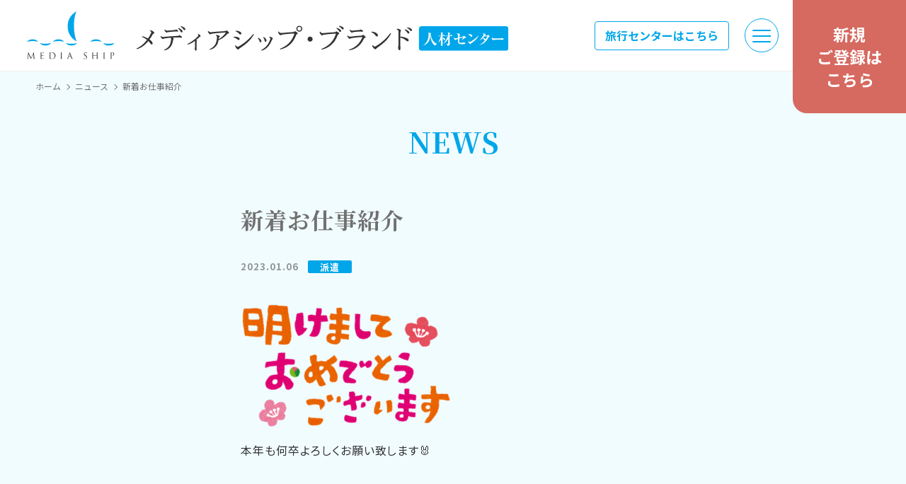

--- FILE ---
content_type: text/html; charset=UTF-8
request_url: https://www.mediaship-brand.jp/jinzai/news/2023/01/2977/
body_size: 28025
content:
<!DOCTYPE html>
<html class="no-js" lang="ja">

<head>

  <meta charset="utf-8">
  <meta http-equiv="x-ua-compatible" content="ie=edge">
  <meta name="viewport" content="width=device-width, initial-scale=1.0">
  <meta name="format-detection" content="telephone=no">
  <!-- icon -->
  <link rel="apple-touch-icon" href="/apple-touch-icon.png">
  <link rel="icon" type="image/png" href="/android-chrome-192x192.png">
  <link rel="shortcut icon" href="/favicon.ico">
  <!-- fonts -->
  <link rel="preconnect" href="https://fonts.googleapis.com">
  <link rel="preconnect" href="https://fonts.gstatic.com" crossorigin>
  <link href="https://fonts.googleapis.com/css2?family=Noto+Sans+JP:wght@300;400;500;700&family=Noto+Serif+JP:wght@600;700&display=swap" rel="stylesheet">

  <title>新着お仕事紹介 - ニュース - メディアシップ・ブランド人材センター</title>

		<!-- All in One SEO 4.5.2.1 - aioseo.com -->
		<meta name="description" content="本年も何卒よろしくお願い致します🐰 新着の求人情報のご紹介です！ ＜派遣＞マイナンバーカード交付" />
		<meta name="robots" content="max-image-preview:large" />
		<link rel="canonical" href="https://www.mediaship-brand.jp/jinzai/news/2023/01/2977/" />
		<meta name="generator" content="All in One SEO (AIOSEO) 4.5.2.1" />

		<!-- Google tag (gtag.js) -->
<script async src="https://www.googletagmanager.com/gtag/js?id=G-KFD7MRPVLM"></script>
<script>
  window.dataLayer = window.dataLayer || [];
  function gtag(){dataLayer.push(arguments);}
  gtag('js', new Date());

  gtag('config', 'G-KFD7MRPVLM');
</script>
		<meta property="og:locale" content="ja_JP" />
		<meta property="og:site_name" content="メディアシップ・ブランド人材センター -" />
		<meta property="og:type" content="article" />
		<meta property="og:title" content="新着お仕事紹介 - ニュース - メディアシップ・ブランド人材センター" />
		<meta property="og:description" content="本年も何卒よろしくお願い致します🐰 新着の求人情報のご紹介です！ ＜派遣＞マイナンバーカード交付" />
		<meta property="og:url" content="https://www.mediaship-brand.jp/jinzai/news/2023/01/2977/" />
		<meta property="og:image" content="https://www.mediaship-brand.jp/jinzai/_cms/wp-content/uploads/2023/01/ogp.png" />
		<meta property="og:image:secure_url" content="https://www.mediaship-brand.jp/jinzai/_cms/wp-content/uploads/2023/01/ogp.png" />
		<meta property="og:image:width" content="630" />
		<meta property="og:image:height" content="630" />
		<meta property="article:published_time" content="2023-01-06T04:36:54+00:00" />
		<meta property="article:modified_time" content="2023-01-10T01:35:02+00:00" />
		<meta name="twitter:card" content="summary" />
		<meta name="twitter:title" content="新着お仕事紹介 - ニュース - メディアシップ・ブランド人材センター" />
		<meta name="twitter:description" content="本年も何卒よろしくお願い致します🐰 新着の求人情報のご紹介です！ ＜派遣＞マイナンバーカード交付" />
		<meta name="twitter:image" content="https://www.mediaship-brand.jp/jinzai/_cms/wp-content/uploads/2023/01/ogp.png" />
		<script type="application/ld+json" class="aioseo-schema">
			{"@context":"https:\/\/schema.org","@graph":[{"@type":"BlogPosting","@id":"https:\/\/www.mediaship-brand.jp\/jinzai\/news\/2023\/01\/2977\/#blogposting","name":"\u65b0\u7740\u304a\u4ed5\u4e8b\u7d39\u4ecb - \u30cb\u30e5\u30fc\u30b9 - \u30e1\u30c7\u30a3\u30a2\u30b7\u30c3\u30d7\u30fb\u30d6\u30e9\u30f3\u30c9\u4eba\u6750\u30bb\u30f3\u30bf\u30fc","headline":"\u65b0\u7740\u304a\u4ed5\u4e8b\u7d39\u4ecb","author":{"@id":"https:\/\/www.mediaship-brand.jp\/jinzai\/news\/author\/msb_ad\/#author"},"publisher":{"@id":"https:\/\/www.mediaship-brand.jp\/jinzai\/#organization"},"image":{"@type":"ImageObject","url":"https:\/\/www.mediaship-brand.jp\/jinzai\/_cms\/wp-content\/uploads\/2023\/01\/gashi_akemashite.png","@id":"https:\/\/www.mediaship-brand.jp\/jinzai\/news\/2023\/01\/2977\/#articleImage","width":400,"height":238},"datePublished":"2023-01-06T04:36:54+09:00","dateModified":"2023-01-10T01:35:02+09:00","inLanguage":"ja","mainEntityOfPage":{"@id":"https:\/\/www.mediaship-brand.jp\/jinzai\/news\/2023\/01\/2977\/#webpage"},"isPartOf":{"@id":"https:\/\/www.mediaship-brand.jp\/jinzai\/news\/2023\/01\/2977\/#webpage"},"articleSection":"\u6d3e\u9063"},{"@type":"BreadcrumbList","@id":"https:\/\/www.mediaship-brand.jp\/jinzai\/news\/2023\/01\/2977\/#breadcrumblist","itemListElement":[{"@type":"ListItem","@id":"https:\/\/www.mediaship-brand.jp\/jinzai\/#listItem","position":1,"name":"\u5bb6","item":"https:\/\/www.mediaship-brand.jp\/jinzai\/","nextItem":"https:\/\/www.mediaship-brand.jp\/jinzai\/news\/2023\/#listItem"},{"@type":"ListItem","@id":"https:\/\/www.mediaship-brand.jp\/jinzai\/news\/2023\/#listItem","position":2,"name":"2023","item":"https:\/\/www.mediaship-brand.jp\/jinzai\/news\/2023\/","nextItem":"https:\/\/www.mediaship-brand.jp\/jinzai\/news\/2023\/01\/#listItem","previousItem":"https:\/\/www.mediaship-brand.jp\/jinzai\/#listItem"},{"@type":"ListItem","@id":"https:\/\/www.mediaship-brand.jp\/jinzai\/news\/2023\/01\/#listItem","position":3,"name":"January","previousItem":"https:\/\/www.mediaship-brand.jp\/jinzai\/news\/2023\/#listItem"}]},{"@type":"Organization","@id":"https:\/\/www.mediaship-brand.jp\/jinzai\/#organization","name":"\u30e1\u30c7\u30a3\u30a2\u30b7\u30c3\u30d7\u30fb\u30d6\u30e9\u30f3\u30c9\u4eba\u6750\u30bb\u30f3\u30bf\u30fc","url":"https:\/\/www.mediaship-brand.jp\/jinzai\/","logo":{"@type":"ImageObject","url":"https:\/\/www.mediaship-brand.jp\/_cms\/wp-content\/uploads\/2021\/12\/ogp.png","@id":"https:\/\/www.mediaship-brand.jp\/jinzai\/news\/2023\/01\/2977\/#organizationLogo"},"image":{"@id":"https:\/\/www.mediaship-brand.jp\/jinzai\/#organizationLogo"}},{"@type":"Person","@id":"https:\/\/www.mediaship-brand.jp\/jinzai\/news\/author\/msb_ad\/#author","url":"https:\/\/www.mediaship-brand.jp\/jinzai\/news\/author\/msb_ad\/","name":"\u30e1\u30c7\u30a3\u30a2\u30b7\u30c3\u30d7\u30d6\u30e9\u30f3\u30c9\u4eba\u6750\u30bb\u30f3\u30bf\u30fc"},{"@type":"WebPage","@id":"https:\/\/www.mediaship-brand.jp\/jinzai\/news\/2023\/01\/2977\/#webpage","url":"https:\/\/www.mediaship-brand.jp\/jinzai\/news\/2023\/01\/2977\/","name":"\u65b0\u7740\u304a\u4ed5\u4e8b\u7d39\u4ecb - \u30cb\u30e5\u30fc\u30b9 - \u30e1\u30c7\u30a3\u30a2\u30b7\u30c3\u30d7\u30fb\u30d6\u30e9\u30f3\u30c9\u4eba\u6750\u30bb\u30f3\u30bf\u30fc","description":"\u672c\u5e74\u3082\u4f55\u5352\u3088\u308d\u3057\u304f\u304a\u9858\u3044\u81f4\u3057\u307e\u3059\ud83d\udc30 \u65b0\u7740\u306e\u6c42\u4eba\u60c5\u5831\u306e\u3054\u7d39\u4ecb\u3067\u3059\uff01 \uff1c\u6d3e\u9063\uff1e\u30de\u30a4\u30ca\u30f3\u30d0\u30fc\u30ab\u30fc\u30c9\u4ea4\u4ed8","inLanguage":"ja","isPartOf":{"@id":"https:\/\/www.mediaship-brand.jp\/jinzai\/#website"},"breadcrumb":{"@id":"https:\/\/www.mediaship-brand.jp\/jinzai\/news\/2023\/01\/2977\/#breadcrumblist"},"author":{"@id":"https:\/\/www.mediaship-brand.jp\/jinzai\/news\/author\/msb_ad\/#author"},"creator":{"@id":"https:\/\/www.mediaship-brand.jp\/jinzai\/news\/author\/msb_ad\/#author"},"datePublished":"2023-01-06T04:36:54+09:00","dateModified":"2023-01-10T01:35:02+09:00"},{"@type":"WebSite","@id":"https:\/\/www.mediaship-brand.jp\/jinzai\/#website","url":"https:\/\/www.mediaship-brand.jp\/jinzai\/","name":"\u30e1\u30c7\u30a3\u30a2\u30b7\u30c3\u30d7\u30fb\u30d6\u30e9\u30f3\u30c9\u4eba\u6750\u30bb\u30f3\u30bf\u30fc","inLanguage":"ja","publisher":{"@id":"https:\/\/www.mediaship-brand.jp\/jinzai\/#organization"}}]}
		</script>
		<!-- All in One SEO -->

		<!-- This site uses the Google Analytics by MonsterInsights plugin v9.11.1 - Using Analytics tracking - https://www.monsterinsights.com/ -->
		<!-- Note: MonsterInsights is not currently configured on this site. The site owner needs to authenticate with Google Analytics in the MonsterInsights settings panel. -->
					<!-- No tracking code set -->
				<!-- / Google Analytics by MonsterInsights -->
		<link rel='stylesheet' id='classic-theme-styles-css' href='https://www.mediaship-brand.jp/jinzai/_cms/wp-includes/css/classic-themes.min.css?ver=1' type='text/css' media='all' />
<style id='global-styles-inline-css' type='text/css'>
body{--wp--preset--color--black: #000000;--wp--preset--color--cyan-bluish-gray: #abb8c3;--wp--preset--color--white: #ffffff;--wp--preset--color--pale-pink: #f78da7;--wp--preset--color--vivid-red: #cf2e2e;--wp--preset--color--luminous-vivid-orange: #ff6900;--wp--preset--color--luminous-vivid-amber: #fcb900;--wp--preset--color--light-green-cyan: #7bdcb5;--wp--preset--color--vivid-green-cyan: #00d084;--wp--preset--color--pale-cyan-blue: #8ed1fc;--wp--preset--color--vivid-cyan-blue: #0693e3;--wp--preset--color--vivid-purple: #9b51e0;--wp--preset--gradient--vivid-cyan-blue-to-vivid-purple: linear-gradient(135deg,rgba(6,147,227,1) 0%,rgb(155,81,224) 100%);--wp--preset--gradient--light-green-cyan-to-vivid-green-cyan: linear-gradient(135deg,rgb(122,220,180) 0%,rgb(0,208,130) 100%);--wp--preset--gradient--luminous-vivid-amber-to-luminous-vivid-orange: linear-gradient(135deg,rgba(252,185,0,1) 0%,rgba(255,105,0,1) 100%);--wp--preset--gradient--luminous-vivid-orange-to-vivid-red: linear-gradient(135deg,rgba(255,105,0,1) 0%,rgb(207,46,46) 100%);--wp--preset--gradient--very-light-gray-to-cyan-bluish-gray: linear-gradient(135deg,rgb(238,238,238) 0%,rgb(169,184,195) 100%);--wp--preset--gradient--cool-to-warm-spectrum: linear-gradient(135deg,rgb(74,234,220) 0%,rgb(151,120,209) 20%,rgb(207,42,186) 40%,rgb(238,44,130) 60%,rgb(251,105,98) 80%,rgb(254,248,76) 100%);--wp--preset--gradient--blush-light-purple: linear-gradient(135deg,rgb(255,206,236) 0%,rgb(152,150,240) 100%);--wp--preset--gradient--blush-bordeaux: linear-gradient(135deg,rgb(254,205,165) 0%,rgb(254,45,45) 50%,rgb(107,0,62) 100%);--wp--preset--gradient--luminous-dusk: linear-gradient(135deg,rgb(255,203,112) 0%,rgb(199,81,192) 50%,rgb(65,88,208) 100%);--wp--preset--gradient--pale-ocean: linear-gradient(135deg,rgb(255,245,203) 0%,rgb(182,227,212) 50%,rgb(51,167,181) 100%);--wp--preset--gradient--electric-grass: linear-gradient(135deg,rgb(202,248,128) 0%,rgb(113,206,126) 100%);--wp--preset--gradient--midnight: linear-gradient(135deg,rgb(2,3,129) 0%,rgb(40,116,252) 100%);--wp--preset--duotone--dark-grayscale: url('#wp-duotone-dark-grayscale');--wp--preset--duotone--grayscale: url('#wp-duotone-grayscale');--wp--preset--duotone--purple-yellow: url('#wp-duotone-purple-yellow');--wp--preset--duotone--blue-red: url('#wp-duotone-blue-red');--wp--preset--duotone--midnight: url('#wp-duotone-midnight');--wp--preset--duotone--magenta-yellow: url('#wp-duotone-magenta-yellow');--wp--preset--duotone--purple-green: url('#wp-duotone-purple-green');--wp--preset--duotone--blue-orange: url('#wp-duotone-blue-orange');--wp--preset--font-size--small: 13px;--wp--preset--font-size--medium: 20px;--wp--preset--font-size--large: 36px;--wp--preset--font-size--x-large: 42px;--wp--preset--spacing--20: 0.44rem;--wp--preset--spacing--30: 0.67rem;--wp--preset--spacing--40: 1rem;--wp--preset--spacing--50: 1.5rem;--wp--preset--spacing--60: 2.25rem;--wp--preset--spacing--70: 3.38rem;--wp--preset--spacing--80: 5.06rem;}:where(.is-layout-flex){gap: 0.5em;}body .is-layout-flow > .alignleft{float: left;margin-inline-start: 0;margin-inline-end: 2em;}body .is-layout-flow > .alignright{float: right;margin-inline-start: 2em;margin-inline-end: 0;}body .is-layout-flow > .aligncenter{margin-left: auto !important;margin-right: auto !important;}body .is-layout-constrained > .alignleft{float: left;margin-inline-start: 0;margin-inline-end: 2em;}body .is-layout-constrained > .alignright{float: right;margin-inline-start: 2em;margin-inline-end: 0;}body .is-layout-constrained > .aligncenter{margin-left: auto !important;margin-right: auto !important;}body .is-layout-constrained > :where(:not(.alignleft):not(.alignright):not(.alignfull)){max-width: var(--wp--style--global--content-size);margin-left: auto !important;margin-right: auto !important;}body .is-layout-constrained > .alignwide{max-width: var(--wp--style--global--wide-size);}body .is-layout-flex{display: flex;}body .is-layout-flex{flex-wrap: wrap;align-items: center;}body .is-layout-flex > *{margin: 0;}:where(.wp-block-columns.is-layout-flex){gap: 2em;}.has-black-color{color: var(--wp--preset--color--black) !important;}.has-cyan-bluish-gray-color{color: var(--wp--preset--color--cyan-bluish-gray) !important;}.has-white-color{color: var(--wp--preset--color--white) !important;}.has-pale-pink-color{color: var(--wp--preset--color--pale-pink) !important;}.has-vivid-red-color{color: var(--wp--preset--color--vivid-red) !important;}.has-luminous-vivid-orange-color{color: var(--wp--preset--color--luminous-vivid-orange) !important;}.has-luminous-vivid-amber-color{color: var(--wp--preset--color--luminous-vivid-amber) !important;}.has-light-green-cyan-color{color: var(--wp--preset--color--light-green-cyan) !important;}.has-vivid-green-cyan-color{color: var(--wp--preset--color--vivid-green-cyan) !important;}.has-pale-cyan-blue-color{color: var(--wp--preset--color--pale-cyan-blue) !important;}.has-vivid-cyan-blue-color{color: var(--wp--preset--color--vivid-cyan-blue) !important;}.has-vivid-purple-color{color: var(--wp--preset--color--vivid-purple) !important;}.has-black-background-color{background-color: var(--wp--preset--color--black) !important;}.has-cyan-bluish-gray-background-color{background-color: var(--wp--preset--color--cyan-bluish-gray) !important;}.has-white-background-color{background-color: var(--wp--preset--color--white) !important;}.has-pale-pink-background-color{background-color: var(--wp--preset--color--pale-pink) !important;}.has-vivid-red-background-color{background-color: var(--wp--preset--color--vivid-red) !important;}.has-luminous-vivid-orange-background-color{background-color: var(--wp--preset--color--luminous-vivid-orange) !important;}.has-luminous-vivid-amber-background-color{background-color: var(--wp--preset--color--luminous-vivid-amber) !important;}.has-light-green-cyan-background-color{background-color: var(--wp--preset--color--light-green-cyan) !important;}.has-vivid-green-cyan-background-color{background-color: var(--wp--preset--color--vivid-green-cyan) !important;}.has-pale-cyan-blue-background-color{background-color: var(--wp--preset--color--pale-cyan-blue) !important;}.has-vivid-cyan-blue-background-color{background-color: var(--wp--preset--color--vivid-cyan-blue) !important;}.has-vivid-purple-background-color{background-color: var(--wp--preset--color--vivid-purple) !important;}.has-black-border-color{border-color: var(--wp--preset--color--black) !important;}.has-cyan-bluish-gray-border-color{border-color: var(--wp--preset--color--cyan-bluish-gray) !important;}.has-white-border-color{border-color: var(--wp--preset--color--white) !important;}.has-pale-pink-border-color{border-color: var(--wp--preset--color--pale-pink) !important;}.has-vivid-red-border-color{border-color: var(--wp--preset--color--vivid-red) !important;}.has-luminous-vivid-orange-border-color{border-color: var(--wp--preset--color--luminous-vivid-orange) !important;}.has-luminous-vivid-amber-border-color{border-color: var(--wp--preset--color--luminous-vivid-amber) !important;}.has-light-green-cyan-border-color{border-color: var(--wp--preset--color--light-green-cyan) !important;}.has-vivid-green-cyan-border-color{border-color: var(--wp--preset--color--vivid-green-cyan) !important;}.has-pale-cyan-blue-border-color{border-color: var(--wp--preset--color--pale-cyan-blue) !important;}.has-vivid-cyan-blue-border-color{border-color: var(--wp--preset--color--vivid-cyan-blue) !important;}.has-vivid-purple-border-color{border-color: var(--wp--preset--color--vivid-purple) !important;}.has-vivid-cyan-blue-to-vivid-purple-gradient-background{background: var(--wp--preset--gradient--vivid-cyan-blue-to-vivid-purple) !important;}.has-light-green-cyan-to-vivid-green-cyan-gradient-background{background: var(--wp--preset--gradient--light-green-cyan-to-vivid-green-cyan) !important;}.has-luminous-vivid-amber-to-luminous-vivid-orange-gradient-background{background: var(--wp--preset--gradient--luminous-vivid-amber-to-luminous-vivid-orange) !important;}.has-luminous-vivid-orange-to-vivid-red-gradient-background{background: var(--wp--preset--gradient--luminous-vivid-orange-to-vivid-red) !important;}.has-very-light-gray-to-cyan-bluish-gray-gradient-background{background: var(--wp--preset--gradient--very-light-gray-to-cyan-bluish-gray) !important;}.has-cool-to-warm-spectrum-gradient-background{background: var(--wp--preset--gradient--cool-to-warm-spectrum) !important;}.has-blush-light-purple-gradient-background{background: var(--wp--preset--gradient--blush-light-purple) !important;}.has-blush-bordeaux-gradient-background{background: var(--wp--preset--gradient--blush-bordeaux) !important;}.has-luminous-dusk-gradient-background{background: var(--wp--preset--gradient--luminous-dusk) !important;}.has-pale-ocean-gradient-background{background: var(--wp--preset--gradient--pale-ocean) !important;}.has-electric-grass-gradient-background{background: var(--wp--preset--gradient--electric-grass) !important;}.has-midnight-gradient-background{background: var(--wp--preset--gradient--midnight) !important;}.has-small-font-size{font-size: var(--wp--preset--font-size--small) !important;}.has-medium-font-size{font-size: var(--wp--preset--font-size--medium) !important;}.has-large-font-size{font-size: var(--wp--preset--font-size--large) !important;}.has-x-large-font-size{font-size: var(--wp--preset--font-size--x-large) !important;}
.wp-block-navigation a:where(:not(.wp-element-button)){color: inherit;}
:where(.wp-block-columns.is-layout-flex){gap: 2em;}
.wp-block-pullquote{font-size: 1.5em;line-height: 1.6;}
</style>
<link rel='stylesheet' id='normalize-style-css' href='https://www.mediaship-brand.jp/jinzai/_cms/wp-content/themes/mediashipbrand-theme/css/vendor/normalize.css?ver=1672967925' type='text/css' media='all' />
<link rel='stylesheet' id='main-style-css' href='https://www.mediaship-brand.jp/jinzai/_cms/wp-content/themes/mediashipbrand-theme/css/main.css?ver=1685931440' type='text/css' media='all' />
<script type='text/javascript' src='https://www.mediaship-brand.jp/jinzai/_cms/wp-includes/js/jquery/jquery.min.js?ver=3.6.1' id='jquery-core-js'></script>
<script type='text/javascript' src='https://www.mediaship-brand.jp/jinzai/_cms/wp-includes/js/jquery/jquery-migrate.min.js?ver=3.3.2' id='jquery-migrate-js'></script>
</head>

<body class="single single-post single-format-standard">

  <div class="content">

    <header class="header">
      <p class="logo header-logo">
        <a href="https://www.mediaship-brand.jp/jinzai/">
          <img src="https://www.mediaship-brand.jp/jinzai/_cms/wp-content/themes/mediashipbrand-theme/img/common/logo-header.png" srcset="https://www.mediaship-brand.jp/jinzai/_cms/wp-content/themes/mediashipbrand-theme/img/common/logo-header.png 1x,https://www.mediaship-brand.jp/jinzai/_cms/wp-content/themes/mediashipbrand-theme/img/common/logo-header@2x.png 2x" alt="メディアシップブランド 人材センター">
        </a>
      </p>
      <div class="header-site-link">
        <a class=" btn btn-ghost is--site-link" href="https://www.mediaship-brand.jp/travel/" target="_blank">
          旅行センターはこちら
        </a>
      </div>
      <div class="mobile-menu-btn">
        <a id="mobile-menu">
          <div class="mobile-menu-bar">
            <span></span>
            <span></span>
            <span></span>
          </div>
        </a>
      </div>
      <!-- /.mobile-menu-btn -->
      <nav class="nav-global">
        <ul class="nav-global-list">
          <li class="nav-global--item">
            <a href="https://www.mediaship-brand.jp/jinzai/news/">ニュース</a>
          </li>
          <li class="nav-global--item">
            <a href="https://www.mediaship-brand.jp/jinzai/job/status/temporary/">派遣</a>
          </li>
          <li class="nav-global--item">
            <a href="https://www.mediaship-brand.jp/jinzai/job/status/short/">短期</a>
          </li>
          <li class="nav-global--item">
            <a href="https://www.mediaship-brand.jp/jinzai/job/status/occupation/">職業紹介</a>
          </li>
          <li class="nav-global--item">
            <a href="https://www.mediaship-brand.jp/jinzai/company/">会社概要、規約・免責事項</a>
          </li>
          <li class="nav-global--item">
            <a href="https://www.mediaship-brand.jp/jinzai/contact/">お問い合わせ</a>
          </li>
        </ul>
        <p class="nav-global-line">
          <span class="nav-global-line-inner">
            <a class="line" href="https://lin.ee/hKDYuuk" target="_blank">
              公式LINE
              <span class="logo">
                <img src="https://www.mediaship-brand.jp/jinzai/_cms/wp-content/themes/mediashipbrand-theme/img/common/icon-sns-line.png" srcset="https://www.mediaship-brand.jp/jinzai/_cms/wp-content/themes/mediashipbrand-theme/img/common/icon-sns-line.png 1x,https://www.mediaship-brand.jp/jinzai/_cms/wp-content/themes/mediashipbrand-theme/img/common/icon-sns-line@2x.png 2x" alt="">
              </span>
            </a>
          </span>
        </p>
        <div class="nav-global-site-link">
          <a class=" btn btn-ghost is--site-link" href="https://www.mediaship-brand.jp/travel/" target="_blank">
            旅行センターはこちら
          </a>
        </div>
      </nav>
      <p class="registry-btn">
        <a href="https://www.mediaship-brand.jp/jinzai/entry/register/">
          <span class="registry-btn--txt">新規<br>ご登録は<br>こちら</span>
        </a>
      </p>
    </header>

        <div class="breadcrumb--wrapper">
  <div class="breadcrumb">
    <ul class="breadcrumb-list">
      <li><a href="https://www.mediaship-brand.jp/jinzai/">ホーム</a></li>
            <li><a href="https://www.mediaship-brand.jp/jinzai/news/">ニュース</a></li>
      <li><span>新着お仕事紹介</span></li>
          </ul>
  </div>
</div>    
    <main>
      <section class="main">
<div class="inner inner-s">

  <p class="title--page">NEWS</p>

  
  <div class="post-content">

    
    <h1>新着お仕事紹介</h1>
        <div class="post-meta">
      <span class="news-list--date">2023.01.06</span>
      <span class="news-list--category"><span class="category-icon temporary">派遣</span>
    </div>

    <p><img decoding="async" class="alignnone size-medium wp-image-2978" src="https://www.mediaship-brand.jp/jinzai/_cms/wp-content/uploads/2023/01/gashi_akemashite-300x179.png" alt="" width="300" height="179" srcset="https://www.mediaship-brand.jp/jinzai/_cms/wp-content/uploads/2023/01/gashi_akemashite-300x179.png 300w, https://www.mediaship-brand.jp/jinzai/_cms/wp-content/uploads/2023/01/gashi_akemashite.png 400w" sizes="(max-width: 300px) 100vw, 300px" /></p>
<p>本年も何卒よろしくお願い致します🐰</p>
<p>&nbsp;</p>
<p><span style="color: #000000;">新着の求人情報のご紹介です！</span></p>
<hr />
<p>＜派遣＞マイナンバーカード交付窓口業務・短期募集！！／村上市</p>
<hr />
<p>村上市内4か所でのマイナンバーカード交付に関わる業務です。</p>
<p>期間2023.1/23～2/28期間内の平日でシフト制（2/25(土)、2/26(日)のみ土日就業有）</p>
<p>時給1,100円～</p>
<p>新潟市江南区の派遣先企業～現地村上市へ送迎有🚙、現地へ通勤可能な方は、交通費支給有</p>
<p>短期でお仕事をお探しの方、エントリーお待ちしております！</p>
<p>詳細は▶▶▶<a href="https://www.mediaship-brand.jp/jinzai/job/temporary/2976/">こちら</a></p>
<p>&nbsp;</p>

    
  </div><!-- /.post-content -->
  <ul class="prevnext">
    <li class="next bottom-link">
            <a href="https://www.mediaship-brand.jp/jinzai/news/2023/01/3045/" rel="next"><span class="arrow arrow-left"><svg xmlns="http://www.w3.org/2000/svg" width="16.394" height="12.443" viewBox="0 0 16.394 12.443"><path d="M9.427,8.46a1.579,1.579,0,1,0-2.264,2.2l3.629,3.551L7.163,17.764a1.557,1.557,0,1,0,2.2,2.2l4.652-4.652a1.551,1.551,0,0,0,0-2.2Zm13.181,4.652L17.956,8.46a1.557,1.557,0,0,0-2.2,2.2l3.567,3.551-3.567,3.551a1.557,1.557,0,1,0,2.2,2.2l4.652-4.652a1.551,1.551,0,0,0,.062-2.2Z" transform="translate(23.098 20.425) rotate(180)" fill="#333" /></svg></span><span class="txt">次</span></a>          </li>
    <li class="back-link"><a class="btn btn-ghost" href="https://www.mediaship-brand.jp/jinzai/news/"><span class="txt">一覧へ戻る</span></a></li>
    <li class="prev bottom-link">
            <a href="https://www.mediaship-brand.jp/jinzai/news/2022/12/2910/" rel="prev"><span class="txt">前</span><span class="arrow arrow-right"><svg xmlns="http://www.w3.org/2000/svg" width="16.394" height="12.443" viewBox="0 0 16.394 12.443"><path d="M9.427,8.46a1.579,1.579,0,1,0-2.264,2.2l3.629,3.551L7.163,17.764a1.557,1.557,0,1,0,2.2,2.2l4.652-4.652a1.551,1.551,0,0,0,0-2.2Zm13.181,4.652L17.956,8.46a1.557,1.557,0,0,0-2.2,2.2l3.567,3.551-3.567,3.551a1.557,1.557,0,1,0,2.2,2.2l4.652-4.652a1.551,1.551,0,0,0,.062-2.2Z" transform="translate(-6.704 -7.982)" fill="#333" /></svg></span></a>          </li>
  </ul>

  


</div><!-- / .inner inner-s -->

</section><!-- /.main -->
</main>
</div><!-- /.content -->

<footer class="footer">
  <div class="inner inner-common">
    <div class="footer-main">
      <p class="footer-logo">
        <img src="https://www.mediaship-brand.jp/jinzai/_cms/wp-content/themes/mediashipbrand-theme/img/common/logo.png" srcset="https://www.mediaship-brand.jp/jinzai/_cms/wp-content/themes/mediashipbrand-theme/img/common/logo.png 1x,https://www.mediaship-brand.jp/jinzai/_cms/wp-content/themes/mediashipbrand-theme/img/common/logo@2x.png 2x" alt="<%= img.alt %>">
        <span>新潟日報グループ（旧 新潟日報キャリアコム）</span>
      </p>
      <ul class="footer-nav">
        <li class="footer-nav--item">
          <a href="https://www.mediaship-brand.jp/jinzai/company/">
            企業概要<span class="is--pc">、</span><br class="is--sp">規約・免責事項
          </a>
        </li>
        <li class="footer-nav--item">
          <a class="line" href="https://lin.ee/hKDYuuk" target="_blank">
            公式LINE
            <span class="logo">
              <img src="https://www.mediaship-brand.jp/jinzai/_cms/wp-content/themes/mediashipbrand-theme/img/common/icon-sns-line.png" srcset="https://www.mediaship-brand.jp/jinzai/_cms/wp-content/themes/mediashipbrand-theme/img/common/icon-sns-line.png 1x,https://www.mediaship-brand.jp/jinzai/_cms/wp-content/themes/mediashipbrand-theme/img/common/icon-sns-line@2x.png 2x" alt="<%= img.alt %>">
            </span>
          </a>
        </li>
        <li class="footer-nav--item">
          <a href="https://www.mediaship-brand.jp/jinzai/contact/">
            お問い合わせ
          </a>
        </li>
      </ul>
    </div>
    <!-- /.footer-main -->
    <div class="footer-bg"></div>
  </div>
  <p class="copyright"><span class="is--sizefix">Copyright (C) 2022 Mediashipbrand .All Rights Reserved.</span></p>
</footer>

<script type='text/javascript' src='https://www.mediaship-brand.jp/jinzai/_cms/wp-content/themes/mediashipbrand-theme/js/vendor/modernizr-3.7.1.min.js?ver=1672968192' id='modernizr-script-js'></script>
<script type='text/javascript' src='https://www.mediaship-brand.jp/jinzai/_cms/wp-content/themes/mediashipbrand-theme/js/plugins.js?ver=1672968190' id='plugins-script-js'></script>
<script type='text/javascript' src='https://www.mediaship-brand.jp/jinzai/_cms/wp-content/themes/mediashipbrand-theme/js/main.js?ver=1672968187' id='main-script-js'></script>

</body>

</html>

--- FILE ---
content_type: text/css
request_url: https://www.mediaship-brand.jp/jinzai/_cms/wp-content/themes/mediashipbrand-theme/css/main.css?ver=1685931440
body_size: 45712
content:
@charset "UTF-8";html{height:100%}body{background-size:100%;background-color:#f1fcff;color:#333;font-family:"Noto Sans JP",sans-serif}html{height:100%}body{min-height:100%;display:-webkit-box;display:-ms-flexbox;display:flex;-webkit-box-orient:vertical;-webkit-box-direction:normal;-ms-flex-direction:column;flex-direction:column}.content{-webkit-box-flex:1;-ms-flex:1 0 auto;flex:1 0 auto}img{vertical-align:top}ol,ul{margin:0;padding:0}ol li,ul li{list-style:none}a{text-decoration:none;-webkit-transition:.2s;transition:.2s}table{border-collapse:collapse;border-spacing:0}a,li,p,td,th{font-size:14px;font-size:1.4rem;line-height:1.6em}.is--pc{display:block}.is--sp{display:none}.header{width:100%;background:#fff;position:fixed;top:0;left:0;z-index:1000;display:-webkit-box;display:-ms-flexbox;display:flex;-webkit-box-pack:justify;-ms-flex-pack:justify;justify-content:space-between;border-bottom:1px solid #f0f0f0;padding-left:2.2rem;-webkit-box-sizing:border-box;box-sizing:border-box}.header-logo{display:inline-block;margin:0;padding:16px;line-height:1;position:relative;z-index:2}.header-logo img{height:auto;-webkit-transition:.2s;transition:.2s}.header-logo a{text-decoration:none;font-weight:700;display:block}.header-site-link{position:absolute;top:0;right:280px;height:100%;display:-webkit-box;display:-ms-flexbox;display:flex;-webkit-box-align:center;-ms-flex-align:center;align-items:center}.header-site-link .btn-ghost{border-color:#00a6e9;color:#00a6e9;font-weight:700;font-size:16px;font-size:1.6rem;padding:11px 14px 12px;line-height:1}.mobile-menu-btn{position:relative;width:48px;height:48px;background:0 0;-webkit-transition:all .4s;transition:all .4s;-webkit-box-sizing:border-box;box-sizing:border-box;z-index:98;position:absolute;top:50%;right:180px;background-color:#fff;border:1px solid #00a6e9;border-radius:50%;-webkit-transform:translateY(-50%);transform:translateY(-50%);cursor:pointer}.mobile-menu-btn a{display:block;padding:15px 10px;height:inherit;-webkit-box-sizing:border-box;box-sizing:border-box}.mobile-menu-btn .mobile-menu-bar{position:relative;display:block;height:100%}.mobile-menu-btn span{display:inline-block;-webkit-transition:all .2s;transition:all .2s;-webkit-box-sizing:border-box;box-sizing:border-box;position:absolute;left:50%;-webkit-transform:translateX(-50%);transform:translateX(-50%);width:100%;height:2px;background-color:#00a6e9;border-radius:4px}.mobile-menu-btn span:nth-of-type(1){top:0}.mobile-menu-btn span:nth-of-type(2){top:8px}.mobile-menu-btn span:nth-of-type(2)::after{position:absolute;top:0;left:0;content:'';width:100%;height:2px;background-color:#00a6e9;border-radius:4px;-webkit-transition:all .2s;transition:all .2s}.mobile-menu-btn span:nth-of-type(3){bottom:0}.open .mobile-menu-bar span{background-color:#00a6e9}.open .mobile-menu-bar span:nth-of-type(1){-webkit-transform:translate(-50%,20px) scale(0);transform:translate(-50%,20px) scale(0)}.open .mobile-menu-bar span:nth-of-type(2){-webkit-transform:translateX(-50%) rotate(-45deg);transform:translateX(-50%) rotate(-45deg)}.open .mobile-menu-bar span:nth-of-type(2)::after{-webkit-transform:rotate(90deg);transform:rotate(90deg)}.open .mobile-menu-bar span:nth-of-type(3){-webkit-transform:translate(-50%,-20px) scale(0);transform:translate(-50%,-20px) scale(0)}.nav-global{width:100%;height:100vh;overflow-y:auto;position:absolute;top:0;right:0;opacity:0;-webkit-transition:ease-in-out .3s;transition:ease-in-out .3s;background-color:#fff;-webkit-transform:translateX(100%);transform:translateX(100%)}.nav-global-list{position:relative;z-index:2;opacity:0;-webkit-transition:1s .3s;transition:1s .3s;margin-top:170px}.nav-global--item{border-bottom:1px solid #3681ba}.nav-global--item a{padding:10px;-webkit-box-sizing:border-box;box-sizing:border-box;height:inherit;vertical-align:middle;text-decoration:none;padding-left:1.5em;font-size:23px;font-size:2.3rem;color:#00a6e9;font-weight:700;display:block}.nav-global--item:last-child{border-bottom:none}.nav-global-line{text-align:right;width:100%;-webkit-box-sizing:border-box;box-sizing:border-box;padding-right:1em;margin-top:6rem}.nav-global-line-inner{display:inline-block}.nav-global-line a{display:-webkit-box;display:-ms-flexbox;display:flex;-webkit-box-align:center;-ms-flex-align:center;align-items:center;color:#707070;font-size:21px;font-size:2.1rem}.nav-global-line a .logo{margin-left:.5em}.nav-global-site-link{margin-top:6rem;margin-bottom:4rem;text-align:center}.nav-global-site-link .btn-ghost{border-color:#00a6e9;color:#00a6e9;font-weight:700;font-size:16px;font-size:1.6rem;padding:11px 14px 12px;line-height:1;display:inline-block}.open .nav-global{-webkit-transform:translateX(0);transform:translateX(0);opacity:1}.open .nav-global-list{opacity:1}.registry-btn{position:absolute;top:0;right:0;margin:0}.registry-btn a{width:160px;height:160px;background-color:#d66960;border-radius:0 0 0 20px;display:block;text-align:center;display:-webkit-box;display:-ms-flexbox;display:flex;-webkit-box-pack:center;-ms-flex-pack:center;justify-content:center;-webkit-box-align:center;-ms-flex-align:center;align-items:center;color:#fff;font-weight:700;font-size:23px;font-size:2.3rem;line-height:1.4em}.test{color:#000;font-size:10px}.pagetop{position:fixed;right:15px;bottom:15px}.pagetop a{width:50px;height:50px;background-color:#00a6e9;display:block;border:1px solid #00a6e9;text-indent:100%;white-space:nowrap;overflow:hidden;position:relative;-webkit-transition:.2s;transition:.2s}.pagetop a:before{background:#fff;content:"";position:absolute;height:0;bottom:-35%;left:0;-webkit-transform:skewY(-10deg);transform:skewY(-10deg);-webkit-transition-duration:.4s;transition-duration:.4s;-webkit-transform-origin:top left;transform-origin:top left;width:100%}.pagetop a .arrow{width:14px;height:14px;display:block;position:absolute;top:50%;left:50%;-webkit-transform:translate(-50%,-50%);transform:translate(-50%,-50%)}.pagetop a .arrow:after,.pagetop a .arrow:before{content:"";display:block;-webkit-transition:.2s;transition:.2s}.pagetop a .arrow:before{width:14px;height:1px;background-color:#fff}.pagetop a .arrow:after{border-top:1px solid;border-left:1px solid;border-color:#fff;-webkit-transform:rotate(45deg);transform:rotate(45deg);width:8.75px;height:8.75px;position:absolute;bottom:-4px;left:50%;margin-left:-5px}.fullpage{height:calc(100% - 60px)}.inner{margin:0 auto;-webkit-box-sizing:border-box;box-sizing:border-box}.inner-common{width:980px}.inner-m{width:780px}.inner-s{width:600px}.image-txt{overflow:hidden;margin-bottom:2em}.image-txt p{margin:0}.image-txt__left img,.image-txt__right img{width:30%;position:relative;margin-bottom:1em}.image-txt__left img{float:left;top:.5em;margin-right:1em}.image-txt__right img{float:right;top:.3em;margin-left:1em}.side-list{display:-webkit-box;display:-ms-flexbox;display:flex;margin-left:-1%;margin-right:-1%}.side-list__item{padding:0 1% 12px;-webkit-box-sizing:border-box;box-sizing:border-box}.side-list__item img{width:100%;height:auto}.side-list.wrap{-ms-flex-wrap:wrap;flex-wrap:wrap;margin-left:-2%;margin-right:-2%}.side-list.wrap .side-list__item{width:33.33333333%;width:calc(100% / 3);padding:0 2% 4%}.breadcrumb{margin:auto;max-width:1180px;line-height:36px}.breadcrumb--wrapper{width:100%;padding-top:100px;margin-bottom:2.5rem}.breadcrumb ul{display:-webkit-box;display:-ms-flexbox;display:flex;-webkit-box-pack:start;-ms-flex-pack:start;justify-content:flex-start}.breadcrumb li:not(:last-child){position:relative;padding-right:2rem}.breadcrumb li:not(:last-child):after{content:"";width:5px;height:5px;display:block;border-top:1px solid #707070;border-right:1px solid #707070;position:absolute;top:50%;right:.7rem;-webkit-transform:translateY(-50%) rotate(45deg);transform:translateY(-50%) rotate(45deg);margin-top:.1rem}.breadcrumb li:last-of-type{padding-right:0}.breadcrumb a,.breadcrumb span{font-size:12px;font-size:1.2rem;color:#707070;font-weight:400}.btn-wrapper{margin:0;text-align:center}.btn{position:relative;display:block;text-align:center}.btn.btn-common{background-color:#00a6e9;padding:1.8rem 7rem;-webkit-box-sizing:border-box;box-sizing:border-box;border:4px solid #fff;overflow:hidden;color:#fff;font-weight:700;-webkit-box-shadow:0 10px 10px rgba(0,0,0,.15);box-shadow:0 10px 10px rgba(0,0,0,.15);font-size:26px;font-size:2.6rem;border-radius:44px}.btn.btn-common .txt{position:relative;z-index:2;color:#fff}.btn.is--contact{background-color:#5a7495}.btn.is--register{background-color:#d66a60}.btn.arrow-off:after{display:none}.btn.arrow-off i{position:absolute;right:10px;top:50%;-webkit-transform:translateY(-50%);transform:translateY(-50%)}.btn .icon{width:24px;height:24px;display:block;position:absolute;top:50%;right:6px;-webkit-transform:translateY(-50%);transform:translateY(-50%)}.btn .icon-window{background-image:url(../images/common/icon-window@2x.png);background-repeat:no-repeat;background-position:center center;background-size:cover}.btn-ghost{background-color:#fff;border:1px solid #707070;border-radius:4px;color:#707070}.btn-ghost .txt{color:#00a6e9}.btn-ghost:after{border-color:#00a6e9}.btn-ghost:before{background:#00a6e9}.btn-ghost.is--normal{background-color:transparent;display:inline-block}.bnr-btn__list{text-align:center;width:900px;margin:0 auto;display:-webkit-box;display:-ms-flexbox;display:flex;-webkit-box-pack:justify;-ms-flex-pack:justify;justify-content:space-between}.bnr-btn__list li{display:inline-block;width:48%}.bnr-btn__list .bnr-btn{display:table;width:100%}.bnr-btn__list .bnr-btn .bnr-btn__img,.bnr-btn__list .bnr-btn .bnr-btn__txt{display:table-cell}.bnr-btn__list .bnr-btn .bnr-btn__txt{vertical-align:middle}.bnr-btn{background-color:#00a6e9;color:#fff;font-family:"Noto Serif JP",serif;display:-webkit-box;display:-ms-flexbox;display:flex;font-size:22px;font-size:2.2rem;position:relative;overflow:hidden}.bnr-btn .bnr-btn__img{width:40%;padding-top:26%;background-position:center center;background-size:cover;background-repeat:no-repeat}.bnr-btn .bnr-btn__txt{background-image:url(../images/common/bg-mark_right.png);background-size:134px auto;background-position:right center;background-repeat:no-repeat}.bnr-btn:before{background:rgba(255,255,255,.2);content:'';position:absolute;height:100%;left:-35%;top:0;-webkit-transform:skew(50deg);transform:skew(50deg);-webkit-transform-origin:top left;transform-origin:top left;width:0}.bnr-btn:after{content:'';width:6px;height:6px;display:block;border-top:2px solid;border-right:2px solid;border-color:#fff;position:absolute;top:50%;right:14px;-webkit-transform:rotate(45deg) translateY(-50%);transform:rotate(45deg) translateY(-50%);-webkit-transition:.2s;transition:.2s}.bnr-btn.no-image{width:430px;margin:0 auto;text-align:center;display:block;padding:38px 0;background-image:url(../images/common/bg-mark_right.png);background-size:134px auto;background-position:right center;background-repeat:no-repeat}.bnr-btn.arrow-off:after{display:none}.bnr-btn.arrow-off i{position:absolute;right:4%;top:50%;-webkit-transform:translateY(-50%);transform:translateY(-50%)}.section-wrapper{margin:7rem 0 0}.image-txt{overflow:hidden;margin-bottom:2em}.image-txt p{margin:0}.image-txt__left img,.image-txt__right img{width:30%;position:relative;margin-bottom:1em}.image-txt__left img{float:left;top:.5em;margin-right:1em}.image-txt__right img{float:right;top:.3em;margin-left:1em}.side-list{display:-webkit-box;display:-ms-flexbox;display:flex;margin-left:-1%;margin-right:-1%}.side-list__item{padding:0 1% 12px;-webkit-box-sizing:border-box;box-sizing:border-box}.side-list__item img{width:100%;height:auto}.side-list.wrap{-ms-flex-wrap:wrap;flex-wrap:wrap;margin-left:-2%;margin-right:-2%}.side-list.wrap .side-list__item{width:33.33333333%;width:calc(100% / 3);padding:0 2% 4%}.title--page{text-align:center;margin:0;font-weight:700;font-size:40px;font-size:4rem;color:#00a6e9;font-family:"Noto Serif JP",serif;margin-bottom:6rem}.title--page-sub-content{padding-top:1em}.title--page-sub-content li,.title--page-sub-content p{font-size:16px;font-size:1.6rem}.title--page-sub-content .notes-bold{font-weight:700;color:#707070;font-size:15px;font-size:1.5rem}.title--section.is--gray{text-align:center;font-size:23px;font-size:2.3rem;color:#707070;font-family:"Noto Serif JP",serif}.category-icon{color:#fff;font-weight:700;border-radius:2px;white-space:nowrap;padding:.2em .4em .2em;width:4em;display:block;text-align:center;line-height:1em}.category-icon.temporary{background-color:#00a6e9}.category-icon.short{background-color:#66c77d}.category-icon.occupation{background-color:#f8b636}.category-icon.event{background-color:#9671bf}.category-icon.other{background-color:#707070}.news-list--item{border-bottom:1px solid #bababa}.news-list--item:last-of-type{border-bottom:none}.news-list--item a{display:-webkit-box;display:-ms-flexbox;display:flex;color:#333;font-weight:700;font-size:15px;font-size:1.5rem;padding:1rem 0}.news-list--date{padding-right:1em}.news-list--category{display:-webkit-box;display:-ms-flexbox;display:flex;-webkit-box-align:center;-ms-flex-align:center;align-items:center}.news-list--title{padding-left:1em}.block-btn-list{display:-webkit-box;display:-ms-flexbox;display:flex;-webkit-box-pack:justify;-ms-flex-pack:justify;justify-content:space-between}.block-btn-list--item{width:30.5%}.block-btn-list--item .title{display:block;font-size:60px;font-size:6rem;font-weight:700;line-height:1em}.block-btn-list--item a{border-radius:20px;padding:3rem 2rem 2.5rem;color:#fff;font-weight:700;-webkit-box-shadow:0 10px 10px rgba(0,0,0,.16);box-shadow:0 10px 10px rgba(0,0,0,.16);width:100%;display:block;text-align:center;-webkit-box-sizing:border-box;box-sizing:border-box}.block-btn-list--item a.is--blue{background-color:#00a6e9}.block-btn-list--item a.is--green{background-color:#66c77d}.block-btn-list--item a.is--yellow{background-color:#f8b636}.block-btn-list--item .more{display:inline-block;border:1px solid #fff;line-height:1;padding:.5rem .6em;margin-top:2.5rem;font-family:"Noto Serif JP",serif}.contact-list{display:-webkit-box;display:-ms-flexbox;display:flex;-webkit-box-pack:center;-ms-flex-pack:center;justify-content:center}.contact-list--item{text-align:center;margin:0 2.5rem}.contact-list--item a{border-radius:20px;font-weight:700}.contact-list--item a.is--blue{background-color:#0082be}.contact-list--item a.is--green{background-color:#8bc99a}.contact-list--item a.is--yellow{background-color:#f5c364}.contact-list--title{font-size:23px;font-size:2.3rem}.page-content--block{-webkit-box-shadow:0 0 10px rgba(0,0,0,.3);box-shadow:0 0 10px rgba(0,0,0,.3);display:block;border-radius:10px;background-color:#fff}.page-section{margin-top:8rem}.page-section.is--mt-fix{margin-top:0}.pagination .screen-reader-text{border:0;clip:rect(1px,1px,1px,1px);-webkit-clip-path:inset(50%);clip-path:inset(50%);height:1px;margin:-1px;overflow:hidden;padding:0;position:absolute;width:1px;word-wrap:normal!important}.pagination .nav-links{text-align:center;display:-webkit-box;display:-ms-flexbox;display:flex;-webkit-box-pack:center;-ms-flex-pack:center;justify-content:center;margin-top:80px}.pagination .nav-links .page-numbers{min-width:50px;height:50px;display:inline-block;border:1px solid #c9c9c9;display:-webkit-box;display:-ms-flexbox;display:flex;-webkit-box-pack:center;-ms-flex-pack:center;justify-content:center;-webkit-box-align:center;-ms-flex-align:center;align-items:center;margin:0 6px;font-size:16px;font-size:1.6rem;font-family:Poppins,sans-serif;color:#bcbcbc;position:relative;border-radius:5px}.pagination .nav-links .current{border-color:#00a6e9;color:#00a6e9}.pagination .nav-links .dots{border:none;min-width:unset}.pagination .nav-links .page-numbers{font-family:"Noto Sans JP",sans-serif;font-weight:700}.pagination .nav-links a.next.page-numbers,.pagination .nav-links a.prev.page-numbers{border-color:#00a6e9;color:#00a6e9;font-family:"Noto Sans JP",sans-serif;width:80px;font-weight:700}.pagination .nav-links a.next .svg-inline--fa,.pagination .nav-links a.prev .svg-inline--fa{position:absolute;top:50%;-webkit-transform:translateY(-50%);transform:translateY(-50%);font-size:10px;font-size:1rem}.pagination .nav-links a.prev{text-indent:1.6em}.pagination .nav-links a.prev .svg-inline--fa{left:.8em}.pagination .nav-links a.next{text-indent:-.8em}.pagination .nav-links a.next .svg-inline--fa{right:.8em}.back-link{text-align:center;margin-top:4rem}.back-link a{color:#333;font-size:16px;font-size:1.6rem;position:relative;display:inline-block;background-color:transparent;font-weight:700;padding:.2em 1em}.prevnext{display:-webkit-box;display:-ms-flexbox;display:flex;-webkit-box-pack:justify;-ms-flex-pack:justify;justify-content:space-between;margin-top:8rem}.prevnext .back-link{margin-top:0}.prevnext .back-link .txt{color:#333}.prevnext a{color:#333;font-weight:700}.prevnext .arrow{display:-webkit-box;display:-ms-flexbox;display:flex;-webkit-box-pack:center;-ms-flex-pack:center;justify-content:center;-webkit-box-align:center;-ms-flex-align:center;align-items:center;width:1em;height:1em;position:relative;top:.08em}.prevnext .next a,.prevnext .prev a{font-size:18px;font-size:1.8rem;display:-webkit-box;display:-ms-flexbox;display:flex;-webkit-box-align:center;-ms-flex-align:center;align-items:center}.prevnext .next a path,.prevnext .prev a path{-webkit-transition:.2s;transition:.2s}.prevnext .next .arrow{padding-right:.5em}.prevnext .prev .arrow{padding-left:.5em}.list-normal li{position:relative;padding-left:1.2em}.list-normal li:before{content:'・';position:absolute;top:0;left:0}.job--item{-webkit-box-shadow:0 3px 6px rgba(0,0,0,.16);box-shadow:0 3px 6px rgba(0,0,0,.16);display:block;border-radius:10px;background-color:#fff;margin-top:3.6rem}.job--item:first-of-type{margin-top:0}.job--item .meta{padding:2rem;display:-webkit-box;display:-ms-flexbox;display:flex;-webkit-box-pack:justify;-ms-flex-pack:justify;justify-content:space-between}.job--item .meta .category-icon{width:4em;color:#fff;text-align:center;font-weight:700;border-radius:2px;line-height:1;display:block;padding:.2em 0 .1em 0}.job--item .meta .date{font-weight:700}.job-list .job--item .job-table+.btn.btn-common{font-size:16px;font-size:1.6rem;width:60%;border-width:2px;padding:6px 0}.job-list .job--item.temporary{border-color:#00a6e9}.job-list .job--item.temporary .btn.btn-common{background-color:#00a6e9}.job-list .job--item.short{border-color:#66c77d}.job-list .job--item.short .btn.btn-common{background-color:#66c77d}.job-list .job--item.occupation{border-color:#f8b636}.job-list .job--item.occupation .btn.btn-common{background-color:#f8b636}.job--name{margin:0;padding:1.33333rem 2rem;background-color:#dadada;color:#fff;font-family:"Noto Serif JP",serif}.temporary .job--name{background-color:#00a6e9}.short .job--name{background-color:#66c77d}.occupation .job--name{background-color:#f8b636}.job--title{font-family:"Noto Serif JP",serif;font-size:17px;font-size:1.7rem;line-height:1.4em;font-weight:400}.temporary .job--title{color:#00a6e9}.short .job--title{color:#66c77d}.occupation .job--title{color:#f8b636}.job--copy{margin-bottom:2rem}.job--inner{padding:1rem 2rem 2rem 2rem}.recruit-off{text-align:center;font-size:18px;font-size:1.8rem}.job-table{width:100%}.job-table tr{border-top:1px solid #ccc}.temporary .job-table tr{border-color:rgba(0,166,233,.5)}.job-table td,.job-table th{padding:1.2rem 0;font-size:15px;font-size:1.5rem}.job-table th{font-weight:700;text-align:left;width:5.5em}.temporary .job-table th{color:#00a6e9}.short .job-table th{color:#66c77d}.occupation .job-table th{color:#f8b636}.job-table td{font-weight:400;padding-left:1rem}.job-table+.btn.btn-common{width:90%;margin:3rem auto}.form-inner{padding:2rem}.form-inner.is-pt-fix{padding-top:.5rem}.form input,.form textarea{-webkit-appearance:none;-moz-appearance:none;appearance:none;border-radius:5px;font-size:16px;font-size:1.6rem;padding:1rem;-webkit-box-sizing:border-box;box-sizing:border-box}.form-table{width:100%}.form-table--jobname{display:block;width:100%}.form-table--jobname .form-inner{padding:1.33333rem 2rem}.form-table--jobname td,.form-table--jobname th{width:100%}.form-table--jobname p{font-weight:700}.form-table tr{border-top:1px solid #b3b3b3}.form-table tr:first-of-type{border-top:none}.form-table th{text-align:left}.form-table td a{color:#00a6e9;text-decoration:underline}.form-table .notes.is--mt-top{margin-top:2em}.form-table .sub-title th{text-align:center;padding:6rem 2rem 4rem 2rem}.form-table .sub-title+tr{border-top:none}.form input[type=email],.form input[type=text]{border:1px solid #898989;width:100%}.form input[type=email]:focus,.form input[type=text]:focus{outline:0;border-color:#00a6e9}.form input[type=email]:active,.form input[type=text]:active{outline:#00a6e9}.form input[type=email].is--mt-top,.form input[type=text].is--mt-top{margin-top:1.2rem}.form .input--col{display:-webkit-box;display:-ms-flexbox;display:flex}.form .input--col input{width:100%}.form textarea{width:100%}.form input::-webkit-input-placeholder,.form textarea::-webkit-input-placeholder{color:#afafaf;font-weight:700}.form input::-moz-placeholder,.form textarea::-moz-placeholder{color:#afafaf;font-weight:700}.form input:-ms-input-placeholder,.form textarea:-ms-input-placeholder{color:#afafaf;font-weight:700}.form input::-ms-input-placeholder,.form textarea::-ms-input-placeholder{color:#afafaf;font-weight:700}.form input::placeholder,.form textarea::placeholder{color:#afafaf;font-weight:700}.form input:-ms-input-placeholder,.form textarea:-ms-input-placeholder{color:#afafaf}.form input::-ms-input-placeholder,.form textarea::-ms-input-placeholder{color:#afafaf}.form .checkbox input[type=checkbox]+.mwform-checkbox-field-text:before,.form .radio input[type=radio]+.mwform-radio-field-text:before{content:'';background:#fff;border-radius:100%;border:1px solid #bfbfbf;display:inline-block;width:2.2rem;height:2.2rem;position:relative;top:-.05em;margin-right:.5em;vertical-align:top;cursor:pointer;text-align:center;-webkit-transition:all 250ms ease;transition:all 250ms ease}.form .checkbox input[type=checkbox]:checked+.mwform-checkbox-field-text:before,.form .radio input[type=radio]:checked+.mwform-radio-field-text:before{background-color:#00a6e9;-webkit-box-shadow:inset 0 0 0 5px #fff;box-shadow:inset 0 0 0 5px #fff}.form .checkbox input[type=checkbox]:focus+.mwform-checkbox-field-text:before,.form .radio input[type=radio]:focus+.mwform-radio-field-text:before{outline:0;border-color:#bfbfbf}.form .checkbox input[type=checkbox]:disabled+.mwform-checkbox-field-text:before,.form .radio input[type=radio]:disabled+.mwform-radio-field-text:before{-webkit-box-shadow:inset 0 0 0 5px #fff;box-shadow:inset 0 0 0 5px #fff;border-color:#bfbfbf;background:#bfbfbf}.form .checkbox-list{display:-webkit-box;display:-ms-flexbox;display:flex;-webkit-box-align:center;-ms-flex-align:center;align-items:center;padding-top:1rem}.form .checkbox-list.is--col2 .checkbox{display:-webkit-box;display:-ms-flexbox;display:flex;-ms-flex-wrap:wrap;flex-wrap:wrap;-webkit-box-pack:justify;-ms-flex-pack:justify;justify-content:space-between;width:100%}.form .checkbox-list.is--col2 .mwform-checkbox-field{width:48%}.form .checkbox-list.is--center .checkbox{text-align:center}.form .checkbox-list .mwform-checkbox-field-text{padding-right:3rem;line-height:1;font-weight:700}.form .checkbox-list .mwform-checkbox-field.horizontal-item{margin-top:.6em;margin-left:0}.form .checkbox label{cursor:pointer;width:100%;display:block}.form .checkbox input[type=checkbox]{position:absolute;opacity:0}.form .checkbox input[type=checkbox]+.mwform-checkbox-field-text:empty:before{margin-right:0}.form .radio-list{display:-webkit-box;display:-ms-flexbox;display:flex;-webkit-box-align:center;-ms-flex-align:center;align-items:center;padding-top:1rem}.form .radio-list.is--col2_normal .radio .mwform-radio-field:last-child{padding-left:2rem}.form .radio-list .mwform-radio-field-text{padding-right:3rem;font-weight:700}.form .radio-list .mwform-radio-field.horizontal-item{margin-left:0}.form .radio-list.is--col2 .radio{display:-webkit-box;display:-ms-flexbox;display:flex;-ms-flex-wrap:wrap;flex-wrap:wrap;-webkit-box-pack:justify;-ms-flex-pack:justify;justify-content:space-between;width:100%}.form .radio-list.is--col2 .mwform-radio-field{width:49%}.form .radio label{cursor:pointer}.form .radio input[type=radio]{position:absolute;opacity:0}.form .radio input[type=radio]+.mwform-radio-field-text:empty:before{margin-right:0}.form .form-ac--btn{position:relative;padding:1.33333rem 2rem;cursor:pointer;font-size:12px;font-size:1.2rem;font-weight:700;-webkit-transition:.2s;transition:.2s}.form .form-ac--btn .icon-plus{width:2rem;height:2rem;display:block;background-image:url(../img/common/icon-plus.svg);background-size:100% auto;position:absolute;top:50%;right:1rem;-webkit-transform:translateY(-50%);transform:translateY(-50%)}.form .form-ac--btn.is--open .icon-plus{-webkit-transform:translateY(-50%) rotate(45deg);transform:translateY(-50%) rotate(45deg)}.form .form-ac--wrapper{background-color:#fafafa;border:1px solid #d8d8d8;border-radius:5px;margin-top:1rem}.form .form-ac--wrapper.is--first{margin-top:2rem}.form .form-ac--content{border-top:1px dashed #d8d8d8;padding:2rem;display:none}.form .input.jobName{background-color:#898989;color:#fff;font-family:"Noto Serif JP",serif;border:none;width:100%;border-radius:0;padding:2rem;font-size:20px;font-size:2rem}.form .input--col.is--horizontal{display:block}.form .input--col.is--horizontal .title{font-size:12px;font-size:1.2rem;font-weight:700;padding-left:0}.form .input--col.is--horizontal .is--unit-on{display:block}.form .input--col.is--name{-webkit-box-pack:justify;-ms-flex-pack:justify;justify-content:space-between}.form .input--col.is--name input{width:100%}.form .input--col.is--name .error-wrapper{width:48%}.form .input--col .is--unit-on{display:-webkit-box;display:-ms-flexbox;display:flex;-webkit-box-align:end;-ms-flex-align:end;align-items:flex-end;position:relative}.form .input--col .is--unit-on .error-wrapper{display:-webkit-box;display:-ms-flexbox;display:flex;-webkit-box-align:end;-ms-flex-align:end;align-items:flex-end;position:relative}.form .input--col .is--unit-on span{font-weight:700;padding-left:.3em}.form .input--col.is--date input{width:100%;display:inline-block}.form .input--col.is--date .day,.form .input--col.is--date .month,.form .input--col.is--date .year{margin-right:1.2rem;-webkit-box-sizing:border-box;box-sizing:border-box}.form .input--col.is--date .year{display:-webkit-box;display:-ms-flexbox;display:flex}.form .input--col.is--date .year span{display:inline-block}.form .input--col.is--date .day{padding-right:0}.form .input--col.is--time{-webkit-box-align:center;-ms-flex-align:center;align-items:center}.form .input--col.is--time span{white-space:nowrap}.form .input--col.is--time .end,.form .input--col.is--time .start{display:block}.form .input--col.is--time .end .title,.form .input--col.is--time .start .title{padding-left:0;font-size:12px;font-size:1.2rem}.form .input--col.is--time .arrow{padding:1.8em .5em 0;display:block}.form .input--col.is--upload .is--unit-on:not(:first-of-type){margin-top:1.5rem}.form .input--col.is--upload .title{display:block;margin-bottom:.5em}.form .input--col.is--upload input{padding:0;width:auto;border-radius:0}.form .is--salaryselect .mwform-checkbox-field{display:block;margin-top:0}.form .is--salaryselect+.input--col{margin-top:1.85rem}.form .is--gender .radio{display:block!important}.form .is--gender .radio .mwform-radio-field{display:inline-block!important}.form .is--daywork .radio{display:block}.form .is--daywork .radio .mwform-radio-field{display:block;width:100%;margin-top:.5em}.form .is--daywork .radio .mwform-radio-field:first-of-type{margin-top:0}.form .other{margin-top:1rem;width:100%}.form .other span{font-weight:700;font-size:12px;font-size:1.2rem}.form .must{font-weight:700;color:red}.form .any{font-weight:700;color:#00a6e9}.form .privacy-content{border:1px solid #898989;border-radius:5px;height:10em;padding:1rem;overflow:auto;margin-bottom:1em}.form .privacy-content dl{margin:0}.form .privacy-content dl dt{border-bottom:1px solid #333;font-weight:700;color:#333;font-size:16px;font-size:1.6rem;margin-top:2rem;margin-bottom:.8rem}.form .privacy-content dl dt:first-of-type{margin-top:0}.form .privacy-content dl dd{margin:0;font-size:13px;font-size:1.3rem}.form .privacy-content dl dd li{font-size:13px;font-size:1.3rem}.form .privacy-content dl dd h3{font-size:14px;font-size:1.4rem;margin-bottom:.5rem}.form .btn{margin:3rem 0}.form .btn.btn-common{width:80%;border-width:2px;margin:0 auto}.form .error{font-weight:400!important;background-color:red;color:#fff;font-size:13px;font-size:1.3rem;text-align:left;display:block;background-image:url(../img/entry/icon-caution.png);background-size:auto .9em;background-position:left .4em center;background-repeat:no-repeat;padding:4px 2px 4px 1.5em!important;line-height:1;margin-top:.5em;-webkit-box-sizing:border-box;box-sizing:border-box;width:100%;border-radius:4px}.form .error-wrapper{position:relative}.form .error-wrapper.is--fix .error{position:absolute;bottom:0;left:0;-webkit-transform:translateY(.4em);transform:translateY(.4em)}.form .mw-wp-form_image{margin-top:1rem}.form .mw-wp-form_image img{width:auto;height:auto;max-width:100%;min-height:100%}.temporary .form .input.jobName{background-color:#00a6e9}.short .form .input.jobName{background-color:#66c77d}.occupation .form .input.jobName{background-color:#f8b636}.mw_wp_form_confirm .form-table--jobname{border-radius:10px 10px 0 0}.mw_wp_form_confirm .form-table--jobname .form-inner+div{font-size:20px;font-size:2rem;padding:2rem;font-family:"Noto Serif JP",serif;background-color:#898989;color:#fff}.mw_wp_form_confirm .form-table td{font-size:16px;font-size:1.6rem}.mw_wp_form_confirm .input--col.is--time .end .title,.mw_wp_form_confirm .input--col.is--time .start .title{font-size:15px;font-size:1.5rem;padding-right:.5em}.mw_wp_form_confirm .input--col.is--time p{margin:0}.mw_wp_form_confirm .input--col.is--time .arrow{padding-top:0}.mw_wp_form_confirm .privacy-content{display:none}.mw_wp_form_confirm .btn .back{margin-top:3rem;display:inline-block;font-weight:700}.post-content{font-size:16px;font-size:1.6rem;-webkit-font-feature-settings:"palt";font-feature-settings:"palt";letter-spacing:.06em}.post-content h1,.post-content h2{color:#707070;font-family:"Noto Serif JP",serif}.post-content h1{margin-bottom:0}.post-content h2{margin-top:60px;font-size:26px;font-size:2.6rem;color:#00a6e9}.post-content h3{margin-top:40px;font-size:22px;font-size:2.2rem;color:#00a6e9;font-family:"Noto Serif JP",serif}.post-content h4{margin-top:40px;font-size:20px;font-size:2rem;font-family:"Noto Serif JP",serif;color:#707070}.post-content h5{margin-top:40px;font-size:18px;font-size:1.8rem;color:#707070}.post-content h6{margin-top:40px;font-size:16px;font-size:1.6rem;color:#707070}.post-content a,.post-content li,.post-content p,.post-content td,.post-content th{font-size:16px;font-size:1.6rem}.post-content p{line-height:1.88em}.post-content ul{margin-bottom:20px}.post-content ul li{margin-bottom:.8em}.post-content ul li:before{content:'・';color:#00a6e9}.post-content a{color:#00a6e9;text-decoration:underline}.post-content ol{padding-left:2em}.post-content ol li{list-style:decimal;margin-bottom:.8em}.post-content img{width:auto;height:auto;max-width:100%;max-height:100%}.post-content .post-meta{margin-top:4rem;margin-bottom:4rem;display:-webkit-box;display:-ms-flexbox;display:flex;-webkit-box-align:center;-ms-flex-align:center;align-items:center}.post-content .post-meta .news-list--date{opacity:.5;font-weight:700}.post-content .post-meta .news-list--category,.post-content .post-meta .news-list--date{font-size:13px;font-size:1.3rem}.post-pagenavi{text-align:center;padding:4rem 0}.post-pagenavi .screen-reader-text{visibility:hidden;line-height:0;margin:0}.post-pagenavi .nav-links a,.post-pagenavi .nav-links span{font-size:18px;font-size:1.8rem}.post-pagenavi .prev:before{content:''}.post-pagenavi .next:after{content:''}.tabs .ui-tabs-nav{background-color:#f8f8f8}.tabs .ui-tabs-tab{display:inline-block;outline:0}.tabs .ui-tabs-anchor{outline:0;display:block;padding:12px}.tabs .ui-tabs-active a{background-color:#000;color:#fff}.tabs .ui-tabs-panel{background-color:#f1f1f1;padding:12px}.footer{text-align:center;margin-top:80px;overflow:hidden}.footer .inner{position:relative}.footer a,.footer p{line-height:1}.footer-main{text-align:center;padding-bottom:4rem}.footer-logo{margin-bottom:0;padding-bottom:4.8rem;text-align:center}.footer-logo span{display:block;font-size:18px;font-size:1.8rem;font-weight:500;margin-top:2rem}.footer-nav{display:table;margin:0 auto}.footer-nav--item{display:table-cell;vertical-align:middle;border-right:1px solid #6d7174;padding:0 2.8rem}.footer-nav--item:last-of-type{border-right:none}.footer-nav--item a{display:-webkit-box;display:-ms-flexbox;display:flex;-webkit-box-align:center;-ms-flex-align:center;align-items:center;color:#333;font-weight:500;line-height:1.4em}.footer-nav--item a.line .logo{width:54px;margin-left:2rem}.footer-nav--item a.line .logo img{width:100%;height:auto}.footer .footer-bg{display:none}.footer .copyright{background-color:#00a6e9;margin:0;padding:2.5rem;font-weight:300;color:#fff;font-size:12px;font-size:1.2rem;letter-spacing:.05em;-webkit-box-sizing:border-box;box-sizing:border-box;text-align:center}@media screen and (min-width:576px){html{font-size:62.5%}}@media screen and (min-width:768px){.nav-global{width:400px;-webkit-box-shadow:0 0 30px rgba(0,0,0,.08);box-shadow:0 0 30px rgba(0,0,0,.08)}.breadcrumb{padding:1em 1.4rem}.breadcrumb li:not(:last-child){padding-right:2rem}.breadcrumb li:not(:last-child):after{right:.8rem}.job--item{margin-top:6rem}.job--item .meta .category-icon{font-size:14px;font-size:1.4rem;width:5em}.job--item .meta .date{font-size:14px;font-size:1.4rem}.job-list .job--item .job-table+.btn.btn-common{font-size:26px;font-size:2.6rem;width:50%;min-width:300px;padding:12px 0}.job--name{font-size:30px;font-size:3rem;padding:2.4rem 4rem;line-height:1.3em}.job--title{font-size:26px;font-size:2.6rem}.job--copy{font-size:16px;font-size:1.6rem}.job--inner{padding:1rem 4rem 4rem}.job-table td{padding-left:2rem}.job-table+.btn.btn-common{width:70%}.form-inner{padding:4rem}.form-inner.is-pt-fix{padding-top:.5rem}.form input,.form textarea{padding:1.5rem}.form-table tr{border-top:1px solid #d6d6d6}.form-table tr:nth-of-type(even){background-color:#fafafa}.form-table td,.form-table th{padding:3rem 1.33333rem;vertical-align:top}.form-table th{width:180px;font-size:15px;font-size:1.5rem}.form-table td{width:calc(100% - 180px)}.form-table .notes{font-size:12px;font-size:1.2rem;margin-bottom:0}.form input[type=email].size-s,.form input[type=text].size-s{width:8em}.form input[type=email].size-xs,.form input[type=text].size-xs{width:6em}.form .checkbox-list{padding-top:0}.form .checkbox-list.is--col2{padding-top:0;margin-top:-.2em}.form .checkbox-list .mwform-checkbox-field-text{font-size:16px;font-size:1.6rem}.form .radio-list{padding-top:.2rem}.form .radio-list .mwform-radio-field-text{font-size:15px;font-size:1.5rem}.form .radio-list.is--col2{padding-top:0;margin-top:-.2em}.form .form-ac--btn{font-size:14px;font-size:1.4rem}.form .is--salaryselect .checkbox{display:-webkit-box;display:-ms-flexbox;display:flex}.form .other{margin-top:2rem}.form .other span{font-size:14px;font-size:1.4rem}.form .other .sub-item-name{margin-bottom:1rem;display:block}.form .privacy-content{padding:2rem}.form .btn.btn-common{max-width:420px}}@media screen and (min-width:769px){a:hover{-webkit-filter:brightness(1.08);filter:brightness(1.08)}a:hover img{opacity:.7}.header-logo a:hover img{opacity:.7}.mobile-menu-btn:hover{background-color:#f2fbfd}.mobile-menu-btn:hover span{width:80%}.nav-global--item a:hover{-webkit-filter:brightness(1);filter:brightness(1);background-color:#f2fbfd}.registry-btn a:hover{background-color:#00a6e9}.pagetop a:hover:before{height:155%}.pagetop a:hover .arrow:before{margin-top:-4px;background-color:#00a6e9}.pagetop a:hover .arrow:after{bottom:0;-webkit-transition-delay:.1s;transition-delay:.1s;border-color:#00a6e9}.btn.btn-common:hover:before{height:100%;width:135%}.btn.btn-common:hover:after{border-color:#00a6e9;right:10px}.btn.btn-common:hover .icon-window{background-image:url(../images/common/icon-window@2x_ov.png)}.btn-ghost:hover{border-color:#fff}.btn-ghost:hover .txt{color:#fff}.btn-ghost:hover:after{border-color:#fff;right:10px}.btn-ghost:hover{color:#00a6e9;border:1px solid #00a6e9}.bnr-btn:before{-webkit-transition-duration:.4s;transition-duration:.4s}.bnr-btn:hover .txt{color:#00a6e9}.bnr-btn:hover:before{height:100%;width:135%}.bnr-btn:hover:after{right:10px}.news-list--item a:hover{color:#00a6e9}.block-btn-list--item a:hover{-webkit-box-shadow:0 20px 30px rgba(0,0,0,.15);box-shadow:0 20px 30px rgba(0,0,0,.15)}.prevnext .back-link a:hover .txt{color:#00a6e9}.prevnext a:hover{color:#00a6e9}.prevnext .next a:hover .arrow path,.prevnext .prev a:hover .arrow path{fill:#00a6e9}.form .form-ac--btn:hover{-webkit-box-shadow:0 6px 10px rgba(0,0,0,.08);box-shadow:0 6px 10px rgba(0,0,0,.08)}.form .btn input{cursor:pointer}.form .btn input:hover{-webkit-filter:brightness(1.08);filter:brightness(1.08)}.form .btn input:hover img{opacity:.7}.post-content a:hover{text-decoration:none}.footer-nav--item a:hover{color:#00a6e9;text-decoration:underline}}@media screen and (min-width:992px){.btn.btn-common{min-width:426px}}@media screen and (min-width:1200px){.nav-global-site-link{display:none}}@media screen and (max-width:1199px){.header-site-link{display:none}}@media screen and (max-width:991px){.inner-common{width:100%;padding:0 2.4rem}.bnr-btn__list{width:100%}.bnr-btn.no-image{width:90%}}@media screen and (max-width:768px){.btn.btn-common.hover:before{height:100%;width:135%}.btn.btn-common.hover:after{border-color:#00a6e9;right:10px}.bnr-btn.hover .txt{color:#00a6e9}.bnr-btn.hover:before{height:100%;width:135%}.bnr-btn.hover:after{right:10px}}@media screen and (max-width:767px){.is--pc{display:none}.is--sp{display:block}.header{padding:2rem 2rem 2rem 1rem}.header-logo{padding:0}.header-logo img{width:auto;height:3.2rem}.mobile-menu-btn{right:2.41546vw}.nav-global{height:100%;position:fixed}.nav-global--item{display:block}.nav-global--item a{padding:1rem 4rem;display:block}.nav-global-line{padding-right:2em}.registry-btn{display:none}.pagetop a{width:40px;height:40px}.inner-m{width:100%;padding:0 2.4rem}.inner-s{width:100%;padding:0 2.4rem}.image-txt__left img,.image-txt__right img{width:40%}.breadcrumb{padding:0 1.4rem}.breadcrumb--wrapper{padding-top:8rem;margin-bottom:3rem}.breadcrumb ul{display:block;overflow-x:auto;overflow-y:hidden;-webkit-overflow-scrolling:touch;overflow:auto;white-space:nowrap}.breadcrumb li{display:inline;-webkit-box-flex:0;-ms-flex:0 0 40%;flex:0 0 40%}.breadcrumb li:not(:last-child):after{width:4px;height:4px;margin-top:.3rem}.breadcrumb a,.breadcrumb span{font-size:12px;font-size:1.2rem}.btn.btn-common{font-size:21px;font-size:2.1rem}.bnr-btn__list{width:82%;margin:0 auto;display:block}.bnr-btn__list li{width:100%}.bnr-btn{font-size:16px;font-size:1.6rem}.bnr-btn .bnr-btn__txt{background-position:right top;background-size:100px auto}.bnr-btn.no-image{padding:22px 0;background-position:right top}.image-txt__left img,.image-txt__right img{width:40%}.title--page{font-size:27px;font-size:2.7rem;margin-bottom:5rem}.title--page-sub-content li,.title--page-sub-content p{font-size:15px;font-size:1.5rem}.title--page-sub-content .notes-bold{font-size:12px;font-size:1.2rem}.title--section.is--gray{font-size:17px;font-size:1.7rem}.news-list--item a{font-size:12px;font-size:1.2rem}.news-list--category{-webkit-box-align:start;-ms-flex-align:start;align-items:flex-start;margin-top:.25em}.block-btn-list{display:block;margin-top:2rem}.block-btn-list--item{width:100%;margin-bottom:2.5rem}.block-btn-list--item .title{font-size:52px;font-size:5.2rem}.block-btn-list--item a{display:-webkit-box;display:-ms-flexbox;display:flex;-webkit-box-align:center;-ms-flex-align:center;align-items:center;-webkit-box-pack:justify;-ms-flex-pack:justify;justify-content:space-between;padding-top:3rem;padding-bottom:3rem}.block-btn-list--item .more{margin-top:0}.contact-list{display:block}.contact-list--item{margin-top:4rem}.pagination .nav-links .page-numbers{min-width:40px;font-size:12px;font-size:1.2rem;margin:0 5px}.pagination .nav-links a.next.page-numbers,.pagination .nav-links a.prev.page-numbers{width:80px}.pagination .nav-links a.prev .svg-inline--fa{left:.4em}.pagination .nav-links a.next .svg-inline--fa{right:.4em}.prevnext .arrow{top:.05em}.prevnext .next a,.prevnext .prev a{font-size:16px;font-size:1.6rem}.form input,.form textarea{font-size:16px}.form-table--jobname p{margin:0;font-size:12px;font-size:1.2rem}.form-table td,.form-table th{display:block;width:100%;padding:0 .8rem;-webkit-box-sizing:border-box;box-sizing:border-box}.form-table th{font-size:12px;font-size:1.2rem;padding-top:1.14286rem;padding-bottom:.4rem}.form-table td{padding-bottom:1.14286rem}.form-table .notes{font-size:10px;font-size:1rem}.form input[type=email].size-s,.form input[type=text].size-s{width:25vw}.form input[type=email].size-xs,.form input[type=text].size-xs{width:15vw}.form input[type=file]{font-size:12px}.form input::-webkit-input-placeholder,.form textarea::-webkit-input-placeholder{font-size:15px;font-size:1.5rem}.form input::-moz-placeholder,.form textarea::-moz-placeholder{font-size:15px;font-size:1.5rem}.form input:-ms-input-placeholder,.form textarea:-ms-input-placeholder{font-size:15px;font-size:1.5rem}.form input::-ms-input-placeholder,.form textarea::-ms-input-placeholder{font-size:15px;font-size:1.5rem}.form input::placeholder,.form textarea::placeholder{font-size:15px;font-size:1.5rem}.form .checkbox-list .mwform-checkbox-field-text{padding-right:1rem;font-size:12px;font-size:1.2rem}.form .checkbox input[type=checkbox]+.mwform-checkbox-field-text:before{top:0}.form .radio-list .mwform-radio-field-text{padding-right:1rem;font-size:12px;font-size:1.2rem}.form .radio input[type=radio]+.mwform-radio-field-text:before{top:0}.form .input.jobName{padding:1.2rem 1.5rem}.form .is--salaryselect .mwform-checkbox-field:not(:first-of-type){margin-top:.5rem}.footer{margin-top:4rem}.footer-main{padding-bottom:2.22222rem}.footer-logo{padding-bottom:2.66667rem}.footer-logo span{font-size:13px;font-size:1.3rem;margin-top:1.2rem}.footer-logo img{width:auto;height:9.66184vw}.footer-nav--item{padding:0 1.4rem}.footer-nav--item a{font-size:12px;font-size:1.2rem;-ms-flex-wrap:wrap;flex-wrap:wrap}.footer-nav--item a.line{-webkit-box-orient:vertical;-webkit-box-direction:normal;-ms-flex-flow:column;flex-flow:column}.footer-nav--item a.line .logo{display:block;margin-left:0;width:36px;margin-top:.5em}.footer .copyright{font-size:10px;padding-left:1rem}.footer .copyright .is--sizefix{-webkit-transform:scale(.85);transform:scale(.85);display:inline-block;-webkit-transform-origin:center;transform-origin:center}}@media (max-width:767px){.nav-global-list{width:100%;height:auto;display:block;margin-top:15vh}}@media screen and (max-width:575px){html{font-size:calc(100vw / 41.4)}.open .nav-global{width:100%}.btn.btn-common{width:100%;padding:12px 30px}.pagination .nav-links .page-numbers{min-width:20px}.pagination .nav-links a.next.page-numbers,.pagination .nav-links a.prev.page-numbers{width:40px}.form .checkbox{margin-bottom:1rem}.form .checkbox-list{display:block;padding-top:0;margin-bottom:-1rem}.form .checkbox-list .mwform-checkbox-field.horizontal-item{display:block;margin-top:.4em}.form .radio{margin-bottom:1rem}.form .radio-list{display:block;padding-top:0;margin-bottom:-1rem}.form .radio-list.is--col2_normal .radio{display:-webkit-box;display:-ms-flexbox;display:flex}.form .radio-list .mwform-radio-field.horizontal-item{display:block;margin-top:.4em}}@media screen and (max-width:320px){html{font-size:calc(100vw / 32)}.header-logo img{width:auto;height:2.4rem}.inner-m{padding:0 1.2rem}.inner-s{padding:0 1.2rem}.btn.btn-common{padding:12px 1em;font-size:19px;font-size:1.9rem}.block-btn-list--item .title{font-size:30px;font-size:3rem}.contact-list--item{margin:0 1.2rem}.form-inner{padding:1.2rem}.form input::-webkit-input-placeholder,.form textarea::-webkit-input-placeholder{font-size:12px;font-size:1.2rem}.form input::-moz-placeholder,.form textarea::-moz-placeholder{font-size:12px;font-size:1.2rem}.form input:-ms-input-placeholder,.form textarea:-ms-input-placeholder{font-size:12px;font-size:1.2rem}.form input::-ms-input-placeholder,.form textarea::-ms-input-placeholder{font-size:12px;font-size:1.2rem}.form input::placeholder,.form textarea::placeholder{font-size:12px;font-size:1.2rem}.form .checkbox-list.is--col2 .checkbox{display:block}.form .checkbox-list.is--col2 .mwform-checkbox-field{width:100%}}@media (min-width:768px) and (max-width:991px){.header-logo img{width:auto;height:6vw}.mobile-menu-btn{right:18.35749vw}.registry-btn a{font-size:18px;font-size:1.8rem;width:133.33333px;height:133.33333px}.breadcrumb--wrapper{padding-top:8rem}.btn.btn-common{font-size:20px;font-size:2rem;padding:2rem 4rem}.block-btn-list--item .title{font-size:40px;font-size:4rem}.footer-logo img{width:auto;height:7.24638vw}}@media (min-width:1199px) and (max-width:1299px){.header-site-link{right:250px}}@media (min-width:320px) and (max-width:575px){.breadcrumb--wrapper{padding-top:17.8744vw}}
/*# sourceMappingURL=maps/main.css.map */

--- FILE ---
content_type: application/javascript
request_url: https://www.mediaship-brand.jp/jinzai/_cms/wp-content/themes/mediashipbrand-theme/js/main.js?ver=1672968187
body_size: 1477
content:
"use strict";navigator.userAgent.match(/(iPhone|iPad|iPod|Android)/)&&jQuery(function(n){n(".tellink").each(function(){var t=n(this).html();n(this).children().is("img")?n(this).html(n("<a>").attr("href","tel:"+n(this).children().attr("alt").replace(/-/g,"")).append(t+"</a>")):n(this).html(n("<a>").attr("href","tel:"+n(this).text().replace(/-/g,"")).append(t+"</a>"))})}),jQuery(function(a){var t=a(window);a("a").on("touchstart",function(){var n=a(this),o=!1;t.on("scroll",function(){o=!0}),n.on("touchend",function(){var t;o||(t=n.find("a").attr("href"))&&(window.location.href=t),o=!1,n.off("touchend")})}),a('a, input[type="button"], input[type="submit"], button, .touch-hover').on("touchstart",function(){a(this).addClass("hover")}).on("touchend",function(){a(this).removeClass("hover")}),a(function(){var t,o=a(".js-image-switch"),e="_sp.",i="_pc.";function n(){var n=parseInt(window.innerWidth);o.each(function(){var t=a(this);767<=n?t.attr("src",t.attr("src").replace(e,i)):t.attr("src",t.attr("src").replace(i,e))})}n(),a(window).on("resize",function(){clearTimeout(t),t=setTimeout(function(){n()},200)})}),a(".pagescroll").on("click",function(){var t=a(this).attr("href"),t=a("#"==t||""==t?"html":t).offset().top-20;return a("body,html").animate({scrollTop:t},400,"swing"),!1}),a("#mobile-menu").on("click",function(){a(".header").toggleClass("open")}),a(".nav-global a").on("click",function(){a(".header").removeClass("open")});var n=a(".pagetop");n.hide(),a(window).on("scroll",function(){200<a(this).scrollTop()?n.fadeIn():n.fadeOut()}),a(".pagetop a").on("click",function(){return a("html, body").animate({scrollTop:0},400,"swing"),!1})});